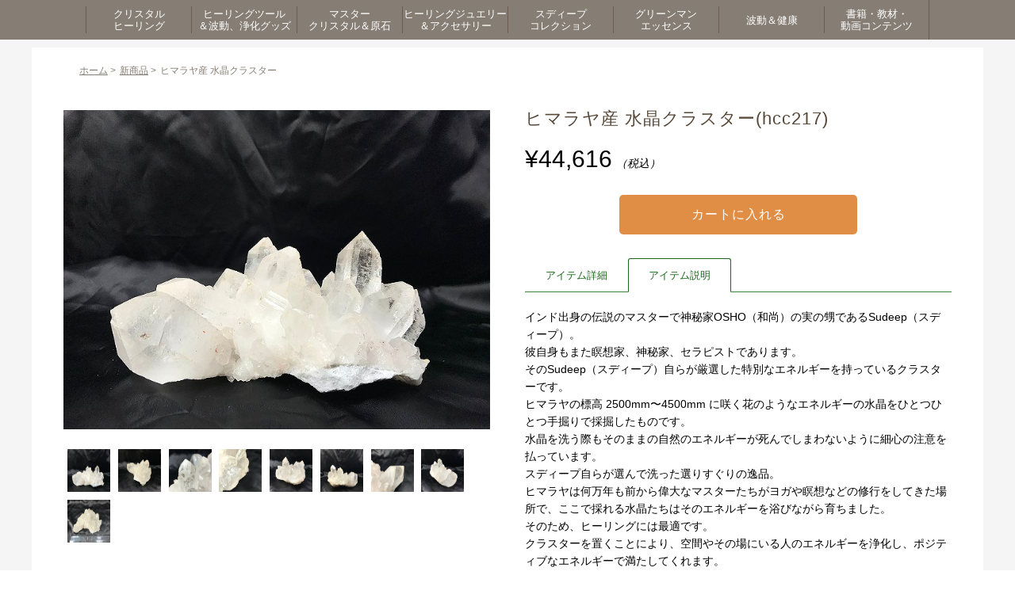

--- FILE ---
content_type: text/html; charset=UTF-8
request_url: https://www.belleaile.com/50135/
body_size: 14714
content:
<!DOCTYPE html>
<html>
<head>
<meta http-equiv="X-UA-Compatible" content="IE=edge">
<title>ヒマラヤ産 水晶クラスター - ヒーリンググッズと天然石のベルエール</title>
<meta charset="UTF-8" />
<meta name="viewport" content="width=device-width,user-scalable=no,maximum-scale=1" />

<link rel="icon" href="https://www.belleaile.com/wp-content/themes/belleaile2506/images/favicon.ico" />
<link rel="stylesheet" type="text/css" href="https://www.belleaile.com/wp-content/themes/belleaile2506/js/slider-pro.css" />

<link rel="stylesheet" href="https://www.belleaile.com/wp-content/themes/belleaile2506/css/import.css">
<link rel="stylesheet" href="https://www.belleaile.com/wp-content/themes/belleaile2506/style.css">
<link rel="stylesheet" href="https://www.belleaile.com/wp-content/themes/belleaile2506/css/jquery.bxslider.css">
<link rel="stylesheet" href="https://www.belleaile.com/wp-content/themes/belleaile2506/css/colorbox.css" type="text/css">
<link rel="stylesheet" href="https://www.belleaile.com/wp-content/themes/belleaile2506/css/print.css" type="text/css" media="print">
<script src="https://ajax.googleapis.com/ajax/libs/jquery/2.1.3/jquery.min.js"></script>
<script src="https://www.belleaile.com/wp-content/themes/belleaile2506/js/accordion.js"></script>
<script src="https://www.belleaile.com/wp-content/themes/belleaile2506/js/footerFixed.js"></script>
<script src="https://www.belleaile.com/wp-content/themes/belleaile2506/js/jquery.bxslider.js"></script>
<script src="https://www.belleaile.com/wp-content/themes/belleaile2506/js/jquery.colorbox.js"></script>
<script type="text/javascript" src="https://www.belleaile.com/wp-content/themes/belleaile2506/js/jquery.matchHeight.js"></script>
<script>
jQuery(document).ready(function() { 
	var topBtn = jQuery('#pageTop');
	topBtn.hide();
	//スクロールが100に達したらボタン表示
	jQuery(window).scroll(function () {
	if (jQuery(this).scrollTop() > 100) {
		topBtn.fadeIn();
		} else {
		topBtn.fadeOut();
		}
	});
	
	//スクロールしてトップ
	topBtn.click(function () {
	jQuery('body,html').animate({
		scrollTop: 0
		}, 500);
		return false;
	});

	/* gnav */
	$("#btn_gnav").click(function () {
		$("#sp_gnav").toggle();
	});
	
	
	//スライダー
	$('#top_slider').bxSlider({
		auto: true,
		pause: 4000,
		speed: 500,
		mode: 'fade',
		pager:false,
		controls: false
	});
	
	//高さ揃え
	$(function(){
		$('.top_itemTab li').matchHeight();
		$('.f_info dl').matchHeight();
		$('.f_info dl dt').matchHeight();
		$('.under_cat li a').matchHeight();
	});
	
	//メガメニュー
	$(function(){
		$('#gnav > ul > li').hover(function(){
			Panel = $(this).children('.gnav_wrap');
			Panel.each(function(){
			Panel.css({display:'block',opacity:'0'}).stop().animate({opacity:'1'},0,'swing');
			});
		},function(){
			Panel.css({display:'none'});
		});
	});
	
	//モバイル環境の場合
	if (window.matchMedia( '(max-width: 768px)' ).matches) {　//切り替える画面サイズ
		$.ajax({
			url: 'https://www.belleaile.com/wp-content/themes/belleaile2506/js/headerfixscroll_sp.js',
			dataType: 'script',
			cache: false
		});
	};
	
});
</script>
<script>
$(document).ready(function(){
	$(".youtube").colorbox({
		iframe:true,
		innerWidth:700,
		innerHeight:433,
	});
});
</script>

<!-- Google tag (gtag.js) -->
<script async src="https://www.googletagmanager.com/gtag/js?id=G-5EDHR07QG2"></script>
<script>
  window.dataLayer = window.dataLayer || [];
  function gtag(){dataLayer.push(arguments);}
  gtag('js', new Date());

  gtag('config', 'G-5EDHR07QG2');
</script>
	


<!--
<script src="//kitchen.juicer.cc/?color=dp+D4nwgkIU=" async></script>
-->
	
<meta name='robots' content='index, follow, max-image-preview:large, max-snippet:-1, max-video-preview:-1' />

	<!-- This site is optimized with the Yoast SEO plugin v26.6 - https://yoast.com/wordpress/plugins/seo/ -->
	<link rel="canonical" href="https://www.belleaile.com/50135/" />
	<meta property="og:locale" content="ja_JP" />
	<meta property="og:type" content="article" />
	<meta property="og:title" content="ヒマラヤ産 水晶クラスター - ヒーリンググッズと天然石のベルエール" />
	<meta property="og:description" content="https://www.belleaile.com/wp-content/uploads/2019/03/hcc217-8-400x300.jpegヒマラヤ産 水晶クラスター&nbsp; ( hcc217 ) 販売価格（ [&hellip;]" />
	<meta property="og:url" content="https://www.belleaile.com/50135/" />
	<meta property="og:site_name" content="ヒーリンググッズと天然石のベルエール" />
	<meta property="article:published_time" content="2025-10-01T15:00:00+00:00" />
	<meta property="article:modified_time" content="2025-10-02T14:50:01+00:00" />
	<meta property="og:image" content="https://www.belleaile.com/wp-content/uploads/2019/03/hcc217-8.jpeg" />
	<meta property="og:image:width" content="685" />
	<meta property="og:image:height" content="514" />
	<meta property="og:image:type" content="image/jpeg" />
	<meta name="author" content="Kawai Sachi" />
	<meta name="twitter:card" content="summary_large_image" />
	<script type="application/ld+json" class="yoast-schema-graph">{"@context":"https://schema.org","@graph":[{"@type":"WebPage","@id":"https://www.belleaile.com/50135/","url":"https://www.belleaile.com/50135/","name":"ヒマラヤ産 水晶クラスター - ヒーリンググッズと天然石のベルエール","isPartOf":{"@id":"https://www.belleaile.com/#website"},"primaryImageOfPage":{"@id":"https://www.belleaile.com/50135/#primaryimage"},"image":{"@id":"https://www.belleaile.com/50135/#primaryimage"},"thumbnailUrl":"https://www.belleaile.com/wp-content/uploads/2019/03/hcc217-8.jpeg","datePublished":"2025-10-01T15:00:00+00:00","dateModified":"2025-10-02T14:50:01+00:00","author":{"@id":"https://www.belleaile.com/#/schema/person/e7652d639bdf53b54f0104ace6948372"},"breadcrumb":{"@id":"https://www.belleaile.com/50135/#breadcrumb"},"inLanguage":"ja","potentialAction":[{"@type":"ReadAction","target":["https://www.belleaile.com/50135/"]}]},{"@type":"ImageObject","inLanguage":"ja","@id":"https://www.belleaile.com/50135/#primaryimage","url":"https://www.belleaile.com/wp-content/uploads/2019/03/hcc217-8.jpeg","contentUrl":"https://www.belleaile.com/wp-content/uploads/2019/03/hcc217-8.jpeg","width":685,"height":514},{"@type":"BreadcrumbList","@id":"https://www.belleaile.com/50135/#breadcrumb","itemListElement":[{"@type":"ListItem","position":1,"name":"ホーム","item":"https://www.belleaile.com/"},{"@type":"ListItem","position":2,"name":"ヒマラヤ産 水晶クラスター"}]},{"@type":"WebSite","@id":"https://www.belleaile.com/#website","url":"https://www.belleaile.com/","name":"ヒーリンググッズと天然石のベルエール","description":"ヒーリンググッズと天然石のベルエール","alternateName":"ベルエール","potentialAction":[{"@type":"SearchAction","target":{"@type":"EntryPoint","urlTemplate":"https://www.belleaile.com/?s={search_term_string}"},"query-input":{"@type":"PropertyValueSpecification","valueRequired":true,"valueName":"search_term_string"}}],"inLanguage":"ja"},{"@type":"Person","@id":"https://www.belleaile.com/#/schema/person/e7652d639bdf53b54f0104ace6948372","name":"Kawai Sachi"}]}</script>
	<!-- / Yoast SEO plugin. -->


<link rel='dns-prefetch' href='//challenges.cloudflare.com' />
<link rel="alternate" type="application/rss+xml" title="ヒーリンググッズと天然石のベルエール &raquo; ヒマラヤ産 水晶クラスター のコメントのフィード" href="https://www.belleaile.com/50135/feed/" />
<link rel="alternate" title="oEmbed (JSON)" type="application/json+oembed" href="https://www.belleaile.com/wp-json/oembed/1.0/embed?url=https%3A%2F%2Fwww.belleaile.com%2F50135%2F" />
<link rel="alternate" title="oEmbed (XML)" type="text/xml+oembed" href="https://www.belleaile.com/wp-json/oembed/1.0/embed?url=https%3A%2F%2Fwww.belleaile.com%2F50135%2F&#038;format=xml" />
<style id='wp-img-auto-sizes-contain-inline-css' type='text/css'>
img:is([sizes=auto i],[sizes^="auto," i]){contain-intrinsic-size:3000px 1500px}
/*# sourceURL=wp-img-auto-sizes-contain-inline-css */
</style>
<style id='wp-block-library-inline-css' type='text/css'>
:root{--wp-block-synced-color:#7a00df;--wp-block-synced-color--rgb:122,0,223;--wp-bound-block-color:var(--wp-block-synced-color);--wp-editor-canvas-background:#ddd;--wp-admin-theme-color:#007cba;--wp-admin-theme-color--rgb:0,124,186;--wp-admin-theme-color-darker-10:#006ba1;--wp-admin-theme-color-darker-10--rgb:0,107,160.5;--wp-admin-theme-color-darker-20:#005a87;--wp-admin-theme-color-darker-20--rgb:0,90,135;--wp-admin-border-width-focus:2px}@media (min-resolution:192dpi){:root{--wp-admin-border-width-focus:1.5px}}.wp-element-button{cursor:pointer}:root .has-very-light-gray-background-color{background-color:#eee}:root .has-very-dark-gray-background-color{background-color:#313131}:root .has-very-light-gray-color{color:#eee}:root .has-very-dark-gray-color{color:#313131}:root .has-vivid-green-cyan-to-vivid-cyan-blue-gradient-background{background:linear-gradient(135deg,#00d084,#0693e3)}:root .has-purple-crush-gradient-background{background:linear-gradient(135deg,#34e2e4,#4721fb 50%,#ab1dfe)}:root .has-hazy-dawn-gradient-background{background:linear-gradient(135deg,#faaca8,#dad0ec)}:root .has-subdued-olive-gradient-background{background:linear-gradient(135deg,#fafae1,#67a671)}:root .has-atomic-cream-gradient-background{background:linear-gradient(135deg,#fdd79a,#004a59)}:root .has-nightshade-gradient-background{background:linear-gradient(135deg,#330968,#31cdcf)}:root .has-midnight-gradient-background{background:linear-gradient(135deg,#020381,#2874fc)}:root{--wp--preset--font-size--normal:16px;--wp--preset--font-size--huge:42px}.has-regular-font-size{font-size:1em}.has-larger-font-size{font-size:2.625em}.has-normal-font-size{font-size:var(--wp--preset--font-size--normal)}.has-huge-font-size{font-size:var(--wp--preset--font-size--huge)}.has-text-align-center{text-align:center}.has-text-align-left{text-align:left}.has-text-align-right{text-align:right}.has-fit-text{white-space:nowrap!important}#end-resizable-editor-section{display:none}.aligncenter{clear:both}.items-justified-left{justify-content:flex-start}.items-justified-center{justify-content:center}.items-justified-right{justify-content:flex-end}.items-justified-space-between{justify-content:space-between}.screen-reader-text{border:0;clip-path:inset(50%);height:1px;margin:-1px;overflow:hidden;padding:0;position:absolute;width:1px;word-wrap:normal!important}.screen-reader-text:focus{background-color:#ddd;clip-path:none;color:#444;display:block;font-size:1em;height:auto;left:5px;line-height:normal;padding:15px 23px 14px;text-decoration:none;top:5px;width:auto;z-index:100000}html :where(.has-border-color){border-style:solid}html :where([style*=border-top-color]){border-top-style:solid}html :where([style*=border-right-color]){border-right-style:solid}html :where([style*=border-bottom-color]){border-bottom-style:solid}html :where([style*=border-left-color]){border-left-style:solid}html :where([style*=border-width]){border-style:solid}html :where([style*=border-top-width]){border-top-style:solid}html :where([style*=border-right-width]){border-right-style:solid}html :where([style*=border-bottom-width]){border-bottom-style:solid}html :where([style*=border-left-width]){border-left-style:solid}html :where(img[class*=wp-image-]){height:auto;max-width:100%}:where(figure){margin:0 0 1em}html :where(.is-position-sticky){--wp-admin--admin-bar--position-offset:var(--wp-admin--admin-bar--height,0px)}@media screen and (max-width:600px){html :where(.is-position-sticky){--wp-admin--admin-bar--position-offset:0px}}
/*# sourceURL=/wp-includes/css/dist/block-library/common.min.css */
</style>
<style id='classic-theme-styles-inline-css' type='text/css'>
/*! This file is auto-generated */
.wp-block-button__link{color:#fff;background-color:#32373c;border-radius:9999px;box-shadow:none;text-decoration:none;padding:calc(.667em + 2px) calc(1.333em + 2px);font-size:1.125em}.wp-block-file__button{background:#32373c;color:#fff;text-decoration:none}
/*# sourceURL=/wp-includes/css/classic-themes.min.css */
</style>
<link rel='stylesheet' id='contact-form-7-css' href='https://www.belleaile.com/wp-content/plugins/contact-form-7/includes/css/styles.css?ver=6.1.4' type='text/css' media='all' />
<link rel='stylesheet' id='dlsellerStyleSheets-css' href='https://www.belleaile.com/wp-content/plugins/wcex_dlseller/dlseller.css?ver=6.9' type='text/css' media='all' />
<link rel='stylesheet' id='usces_default_css-css' href='https://www.belleaile.com/wp-content/plugins/usc-e-shop/css/usces_default.css?ver=2.11.26.2512161' type='text/css' media='all' />
<link rel='stylesheet' id='dashicons-css' href='https://www.belleaile.com/wp-includes/css/dashicons.min.css?ver=6.9' type='text/css' media='all' />
<script type="text/javascript" src="https://www.belleaile.com/wp-includes/js/jquery/jquery.min.js?ver=3.7.1" id="jquery-core-js"></script>
<script type="text/javascript" src="https://www.belleaile.com/wp-includes/js/jquery/jquery-migrate.min.js?ver=3.4.1" id="jquery-migrate-js"></script>
<script type="text/javascript" src="https://www.belleaile.com/wp-content/themes/belleaile2506/js/ajaxzip3.js?ver=6.9" id="ajaxzip3-js"></script>
<script type="text/javascript" src="https://www.belleaile.com/wp-content/themes/belleaile2506/js/hankaku.js?ver=6.9" id="hankaku-js"></script>
<script type="text/javascript" src="https://www.belleaile.com/wp-content/themes/belleaile2506/js/jquery.sliderPro.min.js?ver=6.9" id="slick-js"></script>
<link rel="https://api.w.org/" href="https://www.belleaile.com/wp-json/" /><link rel="alternate" title="JSON" type="application/json" href="https://www.belleaile.com/wp-json/wp/v2/posts/50135" /><link rel="EditURI" type="application/rsd+xml" title="RSD" href="https://www.belleaile.com/xmlrpc.php?rsd" />
<meta name="generator" content="WordPress 6.9" />
<link rel='shortlink' href='https://www.belleaile.com/?p=50135' />

<meta property="og:title" content="ヒマラヤ産 水晶クラスター">
<meta property="og:type" content="product">
<meta property="og:description" content="ヒマラヤ産 水晶クラスター">
<meta property="og:url" content="https://www.belleaile.com/50135/">
<meta property="og:image" content="https://www.belleaile.com/wp-content/uploads/2019/03/hcc217-8-150x150.jpeg">
<meta property="og:site_name" content="ヒーリンググッズと天然石のベルエール"><link rel="icon" href="https://www.belleaile.com/wp-content/uploads/2020/12/cropped-logob3-32x32.png" sizes="32x32" />
<link rel="icon" href="https://www.belleaile.com/wp-content/uploads/2020/12/cropped-logob3-192x192.png" sizes="192x192" />
<link rel="apple-touch-icon" href="https://www.belleaile.com/wp-content/uploads/2020/12/cropped-logob3-180x180.png" />
<meta name="msapplication-TileImage" content="https://www.belleaile.com/wp-content/uploads/2020/12/cropped-logob3-270x270.png" />
</head>

<body id="under">

	<header id="header">
				<nav id="gnav" class="pc">
			<ul>
				<li class="nav"><a href="https://www.belleaile.com/category/item/crystalhealing/"><span>クリスタル<br>ヒーリング</span></a>
					<div class="gnav_wrap">
						<div class="gnav_wrapInner">
							<ul>
								<li><a href="https://www.belleaile.com/category/item/crystalhealing/course/">認定コース＆講座</a></li>
								<li><a href="https://www.belleaile.com/category/item/crystalhealing/layoutset/">レイアウト・セット</a></li>
								<li><a href="https://www.belleaile.com/category/item/crystalhealing/pendulum/">ペンデュラム</a></li>
								<li><a href="https://www.belleaile.com/category/item/crystalhealing/wand/">ワンド・ポイント</a></li>
								<li><a href="https://www.belleaile.com/category/item/crystalhealing/tumble/">タンブル</a></li>
							</ul>
							<ul>
								<li><a href="https://www.belleaile.com/category/item/crystalhealing/cabochon/">カボション・ルース</a></li>
								<li><a href="https://www.belleaile.com/category/item/crystalhealing/kekkai/">結界＆ヒーリングセット</a></li>
							</ul>
							<div class="gnav_img">
								<img src="https://www.belleaile.com/wp-content/themes/belleaile2506/images/navi_01_img.jpg" alt="">
							</div>
						</div><!-- /.wrapInner -->
					</div><!-- /.Wrap -->
				</li>
				<li class="nav">
					<a href="https://www.belleaile.com/category/item/healingtool/"><span>ヒーリングツール<br>＆波動、浄化グッズ</span></a>
					<div class="gnav_wrap">
						<div class="gnav_wrapInner">
							<ul>
								<li><a href="https://www.belleaile.com/category/item/healingtool/color/">カラー</a></li>
								<li><a href="https://www.belleaile.com/category/item/healingtool/rune/">ルーン</a></li>
								<li><a href="https://www.belleaile.com/category/item/healingtool/westernastrology/">西洋占星術</a></li>
								<li><a href="https://www.belleaile.com/category/item/healingtool/sound/">音</a></li>
								<li><a href="https://www.belleaile.com/category/item/healingtool/sage/">セージ</a></li>
								<li><a href="https://www.belleaile.com/category/item/healingtool/spray-healingtool/">浄化スプレー</a></li>
							</ul>
							<ul>
								<li><a href="https://www.belleaile.com/category/item/healingtool/shungite/">シュンガイト</a></li>
								<li><a href="https://www.belleaile.com/category/item/healingtool/cup/">波動カップ</a></li>
								<!--
								<li><a href="https://www.belleaile.com/category/item/healingtool/bathsalt/">バスソルト</a></li>
-->
								<li><a href="https://www.belleaile.com/category/item/healingtool/pebbles/">さざれ石</a></li>
								<li><a href="https://www.belleaile.com/category/item/healingtool/other-healingtool/">その他</a></li>
							</ul>
							<div class="gnav_img">
								<img src="https://www.belleaile.com/wp-content/themes/belleaile2506/images/navi_02_img.jpg" alt="">
							</div>
						</div><!-- /.wrapInner -->
					</div><!-- /.Wrap -->
				</li>
				<li class="nav"><a href="https://www.belleaile.com/category/item/mastercrystal/"><span>マスター<br>クリスタル＆原石</span></a>
					<div class="gnav_wrap">
						<div class="gnav_wrapInner">
							<ul>
								<li><a href="https://www.belleaile.com/category/item/mastercrystal/specialcorner/">スペシャル・コーナー</a></li>
								<li><a href="https://www.belleaile.com/category/item/mastercrystal/master/">マスター＆レア・クリスタル</a></li>
								<li><a href="https://www.belleaile.com/category/item/mastercrystal/gemstone/">原石</a></li>
								<li><a href="https://www.belleaile.com/category/item/mastercrystal/roundball/">丸玉</a></li>
							</ul>
							<div class="gnav_img">
								<img src="https://www.belleaile.com/wp-content/themes/belleaile2506/images/navi_03_img.jpg" alt="">
							</div>
						</div><!-- /.wrapInner -->
					</div><!-- /.Wrap -->
				</li>
				<li class="nav"><a href="https://www.belleaile.com/category/item/accessory/"><span>ヒーリングジュエリー<br>＆アクセサリー</span></a>
					<div class="gnav_wrap">
						<div class="gnav_wrapInner">
							<ul>
								<li><a href="https://www.belleaile.com/category/item/accessory/healingjewelry/">ヒーリング・ジュエリー</a></li>
								<li><a href="https://www.belleaile.com/category/item/accessory/bracelet/">オリジナル・ブレスレット</a></li>
								<li><a href="https://www.belleaile.com/category/item/accessory/necklace/">オリジナル・ペンダント</a></li>
								<li><a href="https://www.belleaile.com/category/item/accessory/pierce/">オリジナル・ピアス</a></li>
								<li><a href="https://www.belleaile.com/category/item/accessory/roots/">ルーツ・ブレスレット</a></li>
							</ul>
							<div class="gnav_img">
								<img src="https://www.belleaile.com/wp-content/themes/belleaile2506/images/navi_04_img.jpg" alt="">
							</div>
						</div><!-- /.wrapInner -->
					</div><!-- /.Wrap -->
				</li>
				<li class="nav"><a href="https://www.belleaile.com/category/item/sudeep/"><span>スディープ<br>コレクション</span></a>
					<div class="gnav_wrap">
						<div class="gnav_wrapInner">
							<ul>
								<li><a href="https://www.belleaile.com/category/item/sudeep/himaraya/">ヒマラヤクラスター</a></li>
								<li><a href="https://www.belleaile.com/category/item/sudeep/elestial/">エレスチャル</a></li>
								<li><a href="https://www.belleaile.com/category/item/sudeep/brahmacrystal/">ブラフマークリスタル</a></li>
								<li><a href="https://www.belleaile.com/category/item/sudeep/bodhicrystal/">ボーディクリスタル</a></li>
							</ul>
							<div class="gnav_img">
								<img src="https://www.belleaile.com/wp-content/themes/belleaile2506/images/navi_05_img.jpg" alt="">
							</div>
						</div><!-- /.wrapInner -->
					</div><!-- /.Wrap -->
				</li>
				<li class="nav"><a href="https://www.belleaile.com/category/item/greenman/"><span>グリーンマン<br>エッセンス</span></a>
					<div class="gnav_wrap">
						<div class="gnav_wrapInner">
							<ul>
								<li><a href="https://www.belleaile.com/category/item/greenman/card/">カード</a></li>
								<li><a href="https://www.belleaile.com/category/item/greenman/greenmanguide/">ガイドブック・その他エッセンス</a></li>
								<li><a href="https://www.belleaile.com/category/item/greenman/greenkingdomkey/">グリーンキングダムキー</a></li>
								<li><a href="https://www.belleaile.com/category/item/greenman/japanesetree/">ジャパニーズツリー</a></li>
								<li><a href="https://www.belleaile.com/category/item/greenman/spray/">スプレー</a></li>
								<li><a href="https://www.belleaile.com/category/item/greenman/special-item/">スペシャル</a></li>
								<li><a href="https://www.belleaile.com/category/item/greenman/sovereigntychalice/">ソブランティカリス</a></li>
								<li><a href="https://www.belleaile.com/category/item/greenman/sovereigntygoddess/">ソブランティゴッデス</a></li>
							</ul>
							<ul>
								<li><a href="https://www.belleaile.com/category/item/greenman/tree/">ツリー</a></li>
								<li><a href="https://www.belleaile.com/category/item/greenman/transformation/">トランスフォーメーション</a></li>
								<li><a href="https://www.belleaile.com/category/item/greenman/forest/">フォレスト</a></li>
								<li><a href="https://www.belleaile.com/category/item/greenman/focusfixes/">フォーカスフィクス</a></li>
								<li><a href="https://www.belleaile.com/category/item/greenman/flower/">フラワー</a></li>
								<li><a href="https://www.belleaile.com/category/item/greenman/mandala/">マンダラ</a></li>
								<li><a href="https://www.belleaile.com/category/item/greenman/light/">ライト</a></li>
								<li><a href="https://www.belleaile.com/category/item/greenman/bottle/">調合ボトル</a></li>
							</ul>
							<div class="gnav_img">
								<img src="https://www.belleaile.com/wp-content/themes/belleaile2506/images/navi_06_img.jpg" alt="">
							</div>
						</div><!-- /.wrapInner -->
					</div><!-- /.Wrap -->
				</li>
<!--
				<li class="nav"><a href="https://www.belleaile.com/category/item/aromaoil/"><span>アロマオイル</span></a>
					<div class="gnav_wrap">
						<div class="gnav_wrapInner">
							<ul>
								<li><a href="https://www.belleaile.com/category/item/aromaoil/fragrance-eat/">香り＆食べる</a></li>
								<li><a href="https://www.belleaile.com/category/item/aromaoil/fragrance-paint/">香り＆塗る</a></li>
								<li><a href="https://www.belleaile.com/category/item/aromaoil/fragrance/">香り</a></li>
							</ul>
							<div class="gnav_img">
								<img src="https://www.belleaile.com/wp-content/themes/belleaile2506/images/navi_07_img.jpg" alt="">
							</div>
						</div>
					</div>
				</li>
-->
				<li class="nav"><a href="https://www.belleaile.com/category/item/healthyfood/"><span>波動＆健康</span></a>
					<div class="gnav_wrap">
						<div class="gnav_wrapInner">
							<ul>
								<li><a href="https://www.belleaile.com/category/item/healthyfood/sod/">SOD</a></li>
								<li><a href="https://www.belleaile.com/category/item/healthyfood/makomo/">マコモ</a></li>
								<li><a href="https://www.belleaile.com/category/item/healthyfood/salt/">塩</a></li>
								<li><a href="https://www.belleaile.com/category/item/healthyfood/cayce/">ケイシーグッズ</a></li>
<!--
								<li><a href="https://www.belleaile.com/category/item/healthyfood/rooibostx/">ルイボスTX</a></li>
								<li><a href="https://www.belleaile.com/category/item/healthyfood/doterra/">ドテラミネラル</a></li>
								<li><a href="https://www.belleaile.com/category/item/healthyfood/eatoil/">食べるオイル（ドテラ）</a></li>
-->
							</ul>
							<div class="gnav_img">
								<img src="https://www.belleaile.com/wp-content/themes/belleaile2506/images/navi_08_img.jpg" alt="">
							</div>
						</div><!-- /.wrapInner -->
					</div><!-- /.Wrap -->
				</li>
				<li class="nav"><a href="https://www.belleaile.com/category/item/contents/"><span>書籍・教材・<br>動画コンテンツ</span></a>
					<div class="gnav_wrap">
						<div class="gnav_wrapInner">
							<ul>
								<li><a href="https://www.belleaile.com/category/item/contents/books/">書籍</a></li>
								<li><a href="https://www.belleaile.com/category/item/contents/teachingmaterial/">教材</a></li>
								<li><a href="https://www.belleaile.com/category/item/contents/videos/">動画コンテンツ</a></li>
							</ul>
							<div class="gnav_img">
								<img src="https://www.belleaile.com/wp-content/themes/belleaile2506/images/navi_09_img.jpg" alt="">
							</div>
						</div><!-- /.wrapInner -->
					</div><!-- /.Wrap -->
				</li>
			</ul>
		</nav>
	<!--/header--></header>


	<div id="contents">
				<div class="under_contents under_detail clear">

			<div class="under_box">
				<div class="headerArea">
					<div class="h_sp">
						<div class="h_logo sp"> <a href="https://www.belleaile.com"><img src="https://www.belleaile.com/wp-content/themes/belleaile2506/images/h_logo.png" alt=""></a> </div>
						<div class="h_sp_r sp">
							<ul>
								<li><a href="https://www.belleaile.com/usces-cart/"><img src="https://www.belleaile.com/wp-content/themes/belleaile2506/images/h_cart_sp.png" alt=""></a></li>
								<li><a href="https://www.belleaile.com/usces-member/"><img src="https://www.belleaile.com/wp-content/themes/belleaile2506/images/h_login_sp.png" alt=""></a></li>
								<li class="spNavBtn"><img src="https://www.belleaile.com/wp-content/themes/belleaile2506/images/sp_menu.png" alt="MENU" id="btn_gnav"></li>
							</ul>
						</div>
						
												<div class="spNavArea sp">
							<nav id="sp_gnav">
								<ul>
									<li><a href="https://www.belleaile.com/category/item/crystalhealing/">クリスタルヒーリング</a></li>
									<li><a href="https://www.belleaile.com/category/item/healingtool/">ヒーリングツール＆波動、浄化グッズ</a></li>
									<li><a href="https://www.belleaile.com/category/item/mastercrystal/">マスタークリスタル＆原石</a></li>
									<li><a href="https://www.belleaile.com/category/item/accessory/">ヒーリングジュエリー＆アクセサリー</a></li>
									<li><a href="https://www.belleaile.com/category/item/sudeep/">スディープコレクション</a></li>
									<li><a href="https://www.belleaile.com/category/item/greenman/">グリーンマンエッセンス</a></li>
									<!--
									<li><a href="https://www.belleaile.com/category/item/aromaoil/">アロマオイル</a></li>
									-->
									<li><a href="https://www.belleaile.com/category/item/healthyfood/">波動＆健康</a></li>
									<li><a href="https://www.belleaile.com/category/item/contents/">書籍・教材・動画コンテンツ</a></li>
								</ul>
							</nav>
							<!--/spNavArea-->
						</div>						
					</div>
					<h1 class="sp">ヒーリンググッズと天然石のベルエール</h1>
					<div class="search_box sp">
						<form method="get" action="https://www.belleaile.com/">
							<input type="text" class="search_txt" value="" name="s" placeholder="天然石名や商品番号を入力">
							<input type="submit" name="submit" alt="検索" class="search_submit">
						</form>
					</div>
					<!--/headerArea-->
				</div>

		


<div class="contents">

  <ul class="pankuzu clear" itemscope="" itemtype="http://data-vocabulary.org/Breadcrumb"><li><a href="https://www.belleaile.com/" itemprop="url"><span itemprop="title">ホーム</span></a> > </li><li><a href="https://www.belleaile.com/category/item/itemnew/" itemprop="url"><span itemprop="title">新商品</span></a> > </li><li>ヒマラヤ産 水晶クラスター</li></ul>
  <div class="under_detail_inner clear">

                    
        


        <div class="under_detailImg">
          <div class="thumbMain">
            <img src="https://www.belleaile.com/wp-content/uploads/2019/03/hcc217-8.jpeg" alt="">
          </div>
          <ul class="zoomList">
            <li><img src="https://www.belleaile.com/wp-content/uploads/2019/03/hcc217-8.jpeg" alt=""></li>
                                      <li><img src="https://www.belleaile.com/wp-content/uploads/2019/03/hcc217-2.jpeg" /></li>
                          <li><img src="https://www.belleaile.com/wp-content/uploads/2019/03/hcc217-5.jpeg" /></li>
                          <li><img src="https://www.belleaile.com/wp-content/uploads/2019/03/hcc217-7.jpeg" /></li>
                          <li><img src="https://www.belleaile.com/wp-content/uploads/2019/03/hcc217-6.jpeg" /></li>
                          <li><img src="https://www.belleaile.com/wp-content/uploads/2019/03/hcc217-3.jpeg" /></li>
                          <li><img src="https://www.belleaile.com/wp-content/uploads/2019/03/hcc217-9.jpeg" /></li>
                          <li><img src="https://www.belleaile.com/wp-content/uploads/2019/03/hcc217-1.jpeg" /></li>
                          <li><img src="https://www.belleaile.com/wp-content/uploads/2019/03/hcc217-4.jpeg" /></li>
                      </ul>

          
        </div>

        <div class="under_detailTxt">
          <h2 class="ttl_h2">ヒマラヤ産 水晶クラスター(hcc217)</h2>

                      
                          <div class="detail_price">¥44,616<span><em class="tax">（税込）</em></span></div>
                        
            


            
              <form action="https://www.belleaile.com/usces-cart/" method="post">

                
                
                <div class="buy_btn">
                  <input name="zaikonum[50135][hcc217]" type="hidden" id="zaikonum[50135][hcc217]" value="1" />
<input name="zaiko[50135][hcc217]" type="hidden" id="zaiko[50135][hcc217]" value="0" />
<input name="gptekiyo[50135][hcc217]" type="hidden" id="gptekiyo[50135][hcc217]" value="0" />
<input name="skuPrice[50135][hcc217]" type="hidden" id="skuPrice[50135][hcc217]" value="44616" />
<input name="inCart[50135][hcc217]" type="submit" id="inCart[50135][hcc217]" class="skubutton" value="カートに入れる" onclick="return uscesCart.intoCart( '50135','hcc217' )" /><input name="usces_referer" type="hidden" value="/50135/" />
                </div>
                <input name="dlseller_transition" type="hidden" value="single_item" />              </form>
            
          
                    

          <div class="detail_itemTab clear">
            <ul>
              <li>アイテム詳細</li>
              <li class="tab_active">アイテム説明</li>
            </ul>
          </div>

          <div class="detail_itemTabInner">
            <table>
              <tr>
                <th>商品番号</th>
                <td>hcc217</td>
              </tr>
              
                              <tr>
                  <th>写真掲載サイズ</th>
                  <td>約17.2×13.5×7.9cm</td>
                </tr>
              
                              <tr>
                  <th>重さ</th>
                  <td>1163g</td>
                </tr>
              
              
              
              
            </table>
          </div>
          <div class="detail_itemTabInner under_active">
            <p>インド出身の伝説のマスターで神秘家OSHO（和尚）の実の甥であるSudeep（スディープ）。<br />
彼自身もまた瞑想家、神秘家、セラピストであります。<br />
そのSudeep（スディープ）自らが厳選した特別なエネルギーを持っているクラスターです。</p>
<p>ヒマラヤの標高 2500mm〜4500mm に咲く花のようなエネルギーの水晶をひとつひとつ手掘りで採掘したものです。<br />
水晶を洗う際もそのままの自然のエネルギーが死んでしまわないように細心の注意を払っています。</p>
<p>スディープ自らが選んで洗った選りすぐりの逸品。<br />
ヒマラヤは何万年も前から偉大なマスターたちがヨガや瞑想などの修行をしてきた場所で、ここで採れる水晶たちはそのエネルギーを浴びながら育ちました。</p>
<p>そのため、ヒーリングには最適です。<br />
クラスターを置くことにより、空間やその場にいる人のエネルギーを浄化し、ポジティブなエネルギーで満たしてくれます。</p>
          </div>
        </div>


        <!--/under_detail-->
  </div>


</div>
</div>
</div>


		<div class="bnr_area">
			<ul>
				<li><a href="https://www.belleaile.com/session_reading/"><img src="https://www.belleaile.com/wp-content/themes/belleaile2506/images/bnr_01.jpg" alt="" class="ImgOn"></a></li>
				<li><a href="https://www.belleaile.com/howtocare/"><img src="https://www.belleaile.com/wp-content/themes/belleaile2506/images/bnr_02.jpg" alt="" class="ImgOn"></a></li>
				<li><a href="https://www.belleaile.com/roots_stone/"><img src="https://www.belleaile.com/wp-content/themes/belleaile2506/images/bnr_03.jpg" alt="" class="ImgOn"></a></li>
			</ul>
		</div>

<!--
		<div class="bnr_area">
			<h4 class="h4_topttl">
				<span>関連リンク</span>
			</h4>
			<ul>
				<li><a href="http://www.stonehengestones.jp" target="_blank"><img src="https://www.belleaile.com/wp-content/themes/belleaile2506/images/link_01.jpg" alt="" class="ImgOn"></a></li>
				<li><a href="https://www.super-elestial.com/" target="_blank"><img src="https://www.belleaile.com/wp-content/themes/belleaile2506/images/link_02.jpg" alt="" class="ImgOn"></a></li>
			</ul>
		</div>

-->

    <!--/contents--></div>

	<a id="pageTop" href="#"><img src="https://www.belleaile.com/wp-content/themes/belleaile2506/images/pagetop.png" alt="PAGE TOP"></a>

	<footer id="footer">
		<div class="footerArea">
			<div class="f_info">
				<!--送料について-->
				<dl>
					<dt>送料について</dt>
					<dd>
						<img src="https://www.belleaile.com/wp-content/themes/belleaile2506/images/info_01.png" alt="">
						<p>宅急便は東北・関東・信越・北陸・中部で814円、関西で924円、中国・四国で1,034円、九州で1,254円、北海道・沖縄で1,364円となります。</p>
						<div class="f_moreBtn">
							<a href="https://www.belleaile.com/tokusyo/#tokusho_postage">詳しくはこちら　〉</a>
						</div>
					</dd>
				</dl>
				
				<!--お支払い方法について-->
				<dl>
					<dt>お支払い方法について</dt>
					<dd>
						<img src="https://www.belleaile.com/wp-content/themes/belleaile2506/images/info_02.png" alt="">
						<p>銀行振込(先払い)、各種クレジットカード、Paypal、代金引換、後払いがございます。</p>
						<div class="f_moreBtn">
							<a href="https://www.belleaile.com/tokusyo/#tokusho_payment">詳しくはこちら　〉</a>
						</div>
					</dd>
				</dl>
				
				<!--お届け日について-->
				<dl>
					<dt>お届け日について</dt>
					<dd>
						<img src="https://www.belleaile.com/wp-content/themes/belleaile2506/images/info_03.png" alt="">
						<p>お届けは原則、ご入金確定日(決済確認完了日)より5営業日以内に発送いたします。</p>
						<div class="f_moreBtn">
							<a href="https://www.belleaile.com/tokusyo/#tokusho_delivery">詳しくはこちら　〉</a>
						</div>
					</dd>
				</dl>
				
				<!--商品について-->
				<dl>
					<dt>商品について</dt>
					<dd>
						<img src="https://www.belleaile.com/wp-content/themes/belleaile2506/images/info_04.png" alt="">
						<p>取り扱いの商品を実際にご覧いただきたい方は<a href="https://www.belleaile.com/contact/">お問い合わせフォーム</a>よりお問い合わせください。お電話による商品のお問い合わせは、<span>042-649-5503</span>までお気軽にどうぞ。</p>
					</dd>
				</dl>
				
				
			<!--/f_info--></div>
			
			<div class="f_menuArea">
				<div class="f_link">
					<div class="f_logo">
						<a href="https://www.belleaile.com"><img src="https://www.belleaile.com/wp-content/themes/belleaile2506/images/f_logo.png" alt="" class="ImgOn"></a>
					</div>
					
					<ul class="f_link_01">
						<li><a href="https://www.belleaile.com">TOP</a></li>
						<li><a href="https://www.belleaile.com/belleaile_message/">ベルエールよりメッセージ</a></li>
						<li><a href="https://www.belleaile.com/about/">ベルエールについて</a></li>
						<li><a href="https://www.belleaile.com/faq/">よくあるご質問</a></li>
<!--
						<li><a href="">新着情報</a></li>
						<li><a href="">スタッフブログ</a></li>
-->
						<li><a href="https://www.belleaile.com/contact/">お問い合わせ</a></li>
						<li><a href="https://www.belleaile.com/tokusyo/">特定商取引法表示</a></li>
						<li><a href="https://www.belleaile.com/privacy/">プライバシーポリシー</a></li>
						<li><a href="https://www.belleaile.com/mailmaga/">メールマガジン購読・解除</a></li>
					</ul>
					
					<ul class="f_link_02 pc">
						<li><a href="https://www.facebook.com/belleaile/" target="_blank"><img src="https://www.belleaile.com/wp-content/themes/belleaile2506/images/f_fb.png" alt="" class="ImgOn"></a></li>
						<li><a href="https://www.instagram.com/belleaile81" target="_blank"><img src="https://www.belleaile.com/wp-content/themes/belleaile2506/images/f_instagram.png" alt="" class="ImgOn"></a></li>
						<li><a href="https://line.me/R/ti/p/%40fvm0399l" target="_blank"><img src="https://www.belleaile.com/wp-content/themes/belleaile2506/images/f_line.png" alt="" class="ImgOn"></a></li>
					</ul>
				</div>
				
				<div class="f_menu">
					<p class="sp">Ｃａｔｅｇｏｒｙ</p>
					<dl class="f_menu_00 accordion">
						<dt>クリスタルヒーリング</dt>
						<dd>
							<ul>
								<li><a href="https://www.belleaile.com/category/item/crystalhealing/course/">認定コース＆講座</a></li>
								<li><a href="https://www.belleaile.com/category/item/crystalhealing/layoutset/">レイアウト・セット</a></li>
								<li><a href="https://www.belleaile.com/category/item/crystalhealing/pendulum/">ペンデュラム</a></li>
								<li><a href="https://www.belleaile.com/category/item/crystalhealing/wand/">ワンド・ポイント</a></li>
								<li><a href="https://www.belleaile.com/category/item/crystalhealing/tumble/">タンブル</a></li>
								<li><a href="https://www.belleaile.com/category/item/crystalhealing/cabochon/">カボション・ルース</a></li>
								<li><a href="https://www.belleaile.com/category/item/crystalhealing/kekkai/">結界＆ヒーリングセット</a></li>
							</ul>
						</dd>
					</dl>

					<dl class="f_menu_00 accordion">
						<dt>ヒーリングツール＆波動、浄化グッズ</dt>
						<dd>
							<ul>
								<li><a href="https://www.belleaile.com/category/item/healingtool/color/">カラー</a></li>
								<li><a href="https://www.belleaile.com/category/item/healingtool/rune/">ルーン</a></li>
								<li><a href="https://www.belleaile.com/category/item/healingtool/westernastrology/">西洋占星術</a></li>
								<li><a href="https://www.belleaile.com/category/item/healingtool/sound/">音</a></li>
								<li><a href="https://www.belleaile.com/category/item/healingtool/sage/">セージ</a></li>
								<li><a href="https://www.belleaile.com/category/item/healingtool/spray-healingtool/">浄化スプレー</a></li>
								<li><a href="https://www.belleaile.com/category/item/healingtool/shungite/">シュンガイト</a></li>
								<li><a href="https://www.belleaile.com/category/item/healingtool/cup/">波動カップ</a></li>
								<!--
								<li><a href="https://www.belleaile.com/category/item/healingtool/bathsalt/">バスソルト</a></li>
-->
								<li><a href="https://www.belleaile.com/category/item/healingtool/pebbles/">さざれ石</a></li>
								<li><a href="https://www.belleaile.com/category/item/healingtool/other-healingtool/">その他</a></li>
							</ul>
						</dd>
					</dl>

					<div class="f_menu_01">
						<dl class="accordion">
							<dt>マスタークリスタル＆原石</dt>
							<dd>
								<ul>
									<li><a href="https://www.belleaile.com/category/item/mastercrystal/specialcorner/">スペシャル・コーナー</a></li>
									<li><a href="https://www.belleaile.com/category/item/mastercrystal/master/">マスター＆レア・クリスタル</a></li>
									<li><a href="https://www.belleaile.com/category/item/mastercrystal/gemstone/">原石</a></li>
									<li><a href="https://www.belleaile.com/category/item/mastercrystal/roundball/">丸玉</a></li>
								</ul>
							</dd>
						</dl>
						<dl class="accordion">
							<dt>ヒーリングジュエリー＆アクセサリー</dt>
							<dd>
								<ul>
									<li><a href="https://www.belleaile.com/category/item/accessory/healingjewelry/">ヒーリング・ジュエリー</a></li>
									<li><a href="https://www.belleaile.com/category/item/accessory/bracelet/">オリジナル・ブレスレット</a></li>
									<li><a href="https://www.belleaile.com/category/item/accessory/necklace/">オリジナル・ペンダント</a></li>
									<li><a href="https://www.belleaile.com/category/item/accessory/pierce/">オリジナル・ピアス</a></li>
									<li><a href="https://www.belleaile.com/category/item/accessory/roots/">ルーツ・ブレスレット</a></li>
								</ul>
							</dd>
						</dl>
					</div>

					<div class="f_menu_01">
						<dl class="accordion">
							<dt>スディープコレクション</dt>
							<dd>
								<ul>
									<li><a href="https://www.belleaile.com/category/item/sudeep/himaraya/">ヒマラヤクラスター</a></li>
									<li><a href="https://www.belleaile.com/category/item/sudeep/elestial/">エレスチャル</a></li>
									<li><a href="https://www.belleaile.com/category/item/sudeep/brahmacrystal/">ブラフマークリスタル</a></li>
									<li><a href="https://www.belleaile.com/category/item/sudeep/bodhicrystal/">ボーディクリスタル</a></li>
								</ul>
							</dd>
						</dl>
<!--
						<dl class="accordion">
							<dt>アロマオイル</dt>
							<dd>
								<ul>
									<li><a href="https://www.belleaile.com/category/item/aromaoil/fragrance-eat/">香り＆食べる</a></li>
									<li><a href="https://www.belleaile.com/category/item/aromaoil/fragrance-paint/">香り＆塗る</a></li>
									<li><a href="https://www.belleaile.com/category/item/aromaoil/fragrance/">香り</a></li>
								</ul>
							</dd>
						</dl>
-->
					</div>

					<div class="f_menu_02">
						<dl class="accordion">
							<dt>グリーンマンエッセンス</dt>
							<dd>
								<ul>
									<li><a href="https://www.belleaile.com/category/item/greenman/card/">カード</a></li>
									<li><a href="https://www.belleaile.com/category/item/greenman/greenmanguide/">ガイドブック・その他エッセンス</a></li>
									<li><a href="https://www.belleaile.com/category/item/greenman/greenkingdomkey/">グリーンキングダムキー</a></li>
									<li><a href="https://www.belleaile.com/category/item/greenman/japanesetree/">ジャパニーズツリー</a></li>
									<li><a href="https://www.belleaile.com/category/item/greenman/spray/">スプレー</a></li>
									<li><a href="https://www.belleaile.com/category/item/greenman/special-item/">スペシャル</a></li>
									<li><a href="https://www.belleaile.com/category/item/greenman/sovereigntychalice/">ソブランティカリス</a></li>
									<li><a href="https://www.belleaile.com/category/item/greenman/sovereigntygoddess/">ソブランティゴッデス</a></li>
								</ul>
								<ul>
									<li><a href="https://www.belleaile.com/category/item/greenman/tree/">ツリー</a></li>
									<li><a href="https://www.belleaile.com/category/item/greenman/transformation/">トランスフォーメーション</a></li>
									<li><a href="https://www.belleaile.com/category/item/greenman/forest/">フォレスト</a></li>
									<li><a href="https://www.belleaile.com/category/item/greenman/focusfixes/">フォーカスフィクス</a></li>
									<li><a href="https://www.belleaile.com/category/item/greenman/flower/">フラワー</a></li>
									<li><a href="https://www.belleaile.com/category/item/greenman/mandala/">マンダラ</a></li>
									<li><a href="https://www.belleaile.com/category/item/greenman/light/">ライト</a></li>
									<li><a href="https://www.belleaile.com/category/item/greenman/bottle/">調合ボトル</a></li>
								</ul>
							</dd>
						</dl>
					</div>
					
					<dl class="f_menu_00 accordion">
						<dt>波動＆健康</dt>
						<dd>
							<ul>
								<li><a href="https://www.belleaile.com/category/item/healthyfood/sod/">SOD</a></li>
								<li><a href="https://www.belleaile.com/category/item/healthyfood/makomo/">マコモ</a></li>
								<li><a href="https://www.belleaile.com/category/item/healthyfood/salt/">塩</a></li>
								<li><a href="https://www.belleaile.com/category/item/healthyfood/cayce/">ケイシーグッズ</a></li>
<!--
								<li><a href="https://www.belleaile.com/category/item/healthyfood/rooibostx/">ルイボスTX</a></li>
								<li><a href="https://www.belleaile.com/category/item/healthyfood/doterra/">ドテラミネラル</a></li>
								<li><a href="https://www.belleaile.com/category/item/healthyfood/eatoil/">食べるオイル（ドテラ）</a></li>
-->
							</ul>
						</dd>
					</dl>
					
					<dl class="f_menu_00 accordion">
						<dt>書籍・教材・動画コンテンツ</dt>
						<dd>
							<ul>
								<li><a href="https://www.belleaile.com/category/item/contents/books/">書籍</a></li>
								<li><a href="https://www.belleaile.com/category/item/contents/teachingmaterial/">教材</a></li>
								<li><a href="https://www.belleaile.com/category/item/contents/videos/">動画コンテンツ</a></li>
							</ul>
						</dd>
					</dl>
					
					<div class="f_menu_03">
						<ul>
							<li><a href="https://www.belleaile.com/session_reading/">ルーンリーディング</a></li>
							<li><a href="https://www.belleaile.com/roots_stone/">ルーツストーン</a></li>
						</ul>
					</div>

					<ul class="f_link_02 sp">
						<li><a href="https://www.facebook.com/belleaile/" target="_blank"><img src="https://www.belleaile.com/wp-content/themes/belleaile2506/images/f_fb.png" alt="" class="ImgOn"></a></li>
						<li><a href="https://www.instagram.com/belleaile81" target="_blank"><img src="https://www.belleaile.com/wp-content/themes/belleaile2506/images/f_instagram.png" alt="" class="ImgOn"></a></li>
						<li><a href="https://line.me/R/ti/p/%40fvm0399l" target="_blank"><img src="https://www.belleaile.com/wp-content/themes/belleaile2506/images/f_line.png" alt="" class="ImgOn"></a></li>
					</ul>
					
				<!--/f_menu--></div>
				
			</div>
	
		<!--/footerArea--></div>
		
		<div id="copyright">
			<img src="https://www.belleaile.com/wp-content/themes/belleaile2506/images/copyright.png" alt="">
		<!--/copyright--></div>
		
	</footer>


<script>
jQuery(document).ready(function() { 
	//新着アイテム
	$(function() {
		//タブクリック時の処理
		$('#top_newItem .top_itemTab ul li').click(function() {
			//.index()を使いクリックされたタブの順番を変数indexに代入する
			var index = $('#top_newItem .top_itemTab ul li').index(this);
			$("#top_newItem .top_itemTab ul li").removeClass("tab_active");
			$(this).addClass("tab_active");
			//指定した全コンテンツを非表示にする
			$('#top_newItem .top_itemArea_box').css('display','none');
			//クリックされたタブと同じ順番のコンテンツのみを表示させる
			$('#top_newItem .top_itemArea_box').eq(index).css('display','block');
			
			console.log(index + 'th item clicked!');
		});
	});
	
	
	//おすすめアイテム
	$(function() {
		//タブクリック時の処理
		$('#top_recommendItem .top_itemTab ul li').click(function() {
			//.index()を使いクリックされたタブの順番を変数indexに代入する
			var index = $('#top_recommendItem .top_itemTab ul li').index(this);
			$("#top_recommendItem .top_itemTab ul li").removeClass("tab_active");
			$(this).addClass("tab_active");
			//指定した全コンテンツを非表示にする
			$('#top_recommendItem .top_itemArea_box').css('display','none');
			//クリックされたタブと同じ順番のコンテンツのみを表示させる
			$('#top_recommendItem .top_itemArea_box').eq(index).css('display','block');
		});
	});
	
});
</script>
<script>
	//詳細ページ　画像切替
	$(function(){
		$('.zoomList img').click(function(){
		var $thisImg = $(this).attr('src');
		var $thisAlt = $(this).attr('alt');
		$('.thumbMain img').attr({src:$thisImg,alt:$thisAlt});
		});
	});
	
	//詳細ページ　アイテム詳細/アイテム説明タブ
	$(function() {
		//タブクリック時の処理
		$('.detail_itemTab ul li').click(function() {
			//.index()を使いクリックされたタブの順番を変数indexに代入する
			var index = $('.detail_itemTab ul li').index(this);
			$(".detail_itemTab ul li").removeClass("tab_active");
			$(this).addClass("tab_active");
			//指定した全コンテンツを非表示にする
			$('.detail_itemTabInner').css('display','none');
			//クリックされたタブと同じ順番のコンテンツのみを表示させる
			$('.detail_itemTabInner').eq(index).css('display','block');
		});
	});
	
</script>
<script type="speculationrules">
{"prefetch":[{"source":"document","where":{"and":[{"href_matches":"/*"},{"not":{"href_matches":["/wp-*.php","/wp-admin/*","/wp-content/uploads/*","/wp-content/*","/wp-content/plugins/*","/wp-content/themes/belleaile2506/*","/*\\?(.+)"]}},{"not":{"selector_matches":"a[rel~=\"nofollow\"]"}},{"not":{"selector_matches":".no-prefetch, .no-prefetch a"}}]},"eagerness":"conservative"}]}
</script>
	<script type='text/javascript'>
		uscesL10n = {
			
			'ajaxurl': "https://www.belleaile.com/wp-admin/admin-ajax.php",
			'loaderurl': "https://www.belleaile.com/wp-content/plugins/usc-e-shop/images/loading.gif",
			'post_id': "50135",
			'cart_number': "4",
			'is_cart_row': false,
			'opt_esse': new Array(  ),
			'opt_means': new Array(  ),
			'mes_opts': new Array(  ),
			'key_opts': new Array(  ),
			'previous_url': "https://www.belleaile.com",
			'itemRestriction': "",
			'itemOrderAcceptable': "0",
			'uscespage': "",
			'uscesid': "MDhmM2ZhNjA2OWVkMmFlNTI1ODhjMTE5NDZiNzhhMDU2M2Q5NjM5OWFjMjA1NWY2X2FjdGluZ18wX0E%3D",
			'wc_nonce': "97609f2b1c"
		}
	</script>
	<script type='text/javascript' src='https://www.belleaile.com/wp-content/plugins/usc-e-shop/js/usces_cart.js'></script>
				<script type='text/javascript'>
	(function($) {
	uscesCart = {
		intoCart : function (post_id, sku) {
			var zaikonum = $("[id='zaikonum["+post_id+"]["+sku+"]']").val();
			var zaiko = $("[id='zaiko["+post_id+"]["+sku+"]']").val();
			if( ( uscesL10n.itemOrderAcceptable != '1' && zaiko != '0' && zaiko != '1' ) || ( uscesL10n.itemOrderAcceptable != '1' && parseInt(zaikonum) == 0 ) ){
				alert('只今在庫切れです。');
				return false;
			}

			var mes = '';
			if( $("[id='quant["+post_id+"]["+sku+"]']").length ){
				var quant = $("[id='quant["+post_id+"]["+sku+"]']").val();
				if( quant == '0' || quant == '' || !(uscesCart.isNum(quant))){
					mes += "数量を正しく入力してください。\n";
				}
				var checknum = '';
				var checkmode = '';
				if( parseInt(uscesL10n.itemRestriction) <= parseInt(zaikonum) && uscesL10n.itemRestriction != '' && uscesL10n.itemRestriction != '0' && zaikonum != '' ) {
					checknum = uscesL10n.itemRestriction;
					checkmode ='rest';
				} else if( uscesL10n.itemOrderAcceptable != '1' && parseInt(uscesL10n.itemRestriction) > parseInt(zaikonum) && uscesL10n.itemRestriction != '' && uscesL10n.itemRestriction != '0' && zaikonum != '' ) {
					checknum = zaikonum;
					checkmode ='zaiko';
				} else if( uscesL10n.itemOrderAcceptable != '1' && (uscesL10n.itemRestriction == '' || uscesL10n.itemRestriction == '0') && zaikonum != '' ) {
					checknum = zaikonum;
					checkmode ='zaiko';
				} else if( uscesL10n.itemRestriction != '' && uscesL10n.itemRestriction != '0' && ( zaikonum == '' || zaikonum == '0' || parseInt(uscesL10n.itemRestriction) > parseInt(zaikonum) ) ) {
					checknum = uscesL10n.itemRestriction;
					checkmode ='rest';
				}

				if( parseInt(quant) > parseInt(checknum) && checknum != '' ){
					if(checkmode == 'rest'){
						mes += 'この商品は一度に'+checknum+'までの数量制限があります。'+"\n";
					}else{
						mes += 'この商品の在庫は残り'+checknum+'です。'+"\n";
					}
				}
			}
			for(i=0; i<uscesL10n.key_opts.length; i++){
				if( uscesL10n.opt_esse[i] == '1' ){
					var skuob = $("[id='itemOption["+post_id+"]["+sku+"]["+uscesL10n.key_opts[i]+"]']");
					var itemOption = "itemOption["+post_id+"]["+sku+"]["+uscesL10n.key_opts[i]+"]";
					var opt_obj_radio = $(":radio[name*='"+itemOption+"']");
					var opt_obj_checkbox = $(":checkbox[name*='"+itemOption+"']:checked");

					if( uscesL10n.opt_means[i] == '3' ){

						if( !opt_obj_radio.is(':checked') ){
							mes += uscesL10n.mes_opts[i]+"\n";
						}

					}else if( uscesL10n.opt_means[i] == '4' ){

						if( !opt_obj_checkbox.length ){
							mes += uscesL10n.mes_opts[i]+"\n";
						}

					}else{

						if( skuob.length ){
							if( uscesL10n.opt_means[i] == 0 && skuob.val() == '#NONE#' ){
								mes += uscesL10n.mes_opts[i]+"\n";
							}else if( uscesL10n.opt_means[i] == 1 && ( skuob.val() == '' || skuob.val() == '#NONE#' ) ){
								mes += uscesL10n.mes_opts[i]+"\n";
							}else if( uscesL10n.opt_means[i] >= 2 && skuob.val() == '' ){
								mes += uscesL10n.mes_opts[i]+"\n";
							}
						}
					}
				}
			}

						
			if( mes != '' ){
				alert( mes );
				return false;
			}else{
				return true;
			}
		},

		isNum : function (num) {
			if (num.match(/[^0-9]/g)) {
				return false;
			}
			return true;
		}
	};
	})(jQuery);
	</script>
			<!-- Welcart version : v2.11.26.2512161 -->
<style id='global-styles-inline-css' type='text/css'>
:root{--wp--preset--aspect-ratio--square: 1;--wp--preset--aspect-ratio--4-3: 4/3;--wp--preset--aspect-ratio--3-4: 3/4;--wp--preset--aspect-ratio--3-2: 3/2;--wp--preset--aspect-ratio--2-3: 2/3;--wp--preset--aspect-ratio--16-9: 16/9;--wp--preset--aspect-ratio--9-16: 9/16;--wp--preset--color--black: #000000;--wp--preset--color--cyan-bluish-gray: #abb8c3;--wp--preset--color--white: #ffffff;--wp--preset--color--pale-pink: #f78da7;--wp--preset--color--vivid-red: #cf2e2e;--wp--preset--color--luminous-vivid-orange: #ff6900;--wp--preset--color--luminous-vivid-amber: #fcb900;--wp--preset--color--light-green-cyan: #7bdcb5;--wp--preset--color--vivid-green-cyan: #00d084;--wp--preset--color--pale-cyan-blue: #8ed1fc;--wp--preset--color--vivid-cyan-blue: #0693e3;--wp--preset--color--vivid-purple: #9b51e0;--wp--preset--gradient--vivid-cyan-blue-to-vivid-purple: linear-gradient(135deg,rgb(6,147,227) 0%,rgb(155,81,224) 100%);--wp--preset--gradient--light-green-cyan-to-vivid-green-cyan: linear-gradient(135deg,rgb(122,220,180) 0%,rgb(0,208,130) 100%);--wp--preset--gradient--luminous-vivid-amber-to-luminous-vivid-orange: linear-gradient(135deg,rgb(252,185,0) 0%,rgb(255,105,0) 100%);--wp--preset--gradient--luminous-vivid-orange-to-vivid-red: linear-gradient(135deg,rgb(255,105,0) 0%,rgb(207,46,46) 100%);--wp--preset--gradient--very-light-gray-to-cyan-bluish-gray: linear-gradient(135deg,rgb(238,238,238) 0%,rgb(169,184,195) 100%);--wp--preset--gradient--cool-to-warm-spectrum: linear-gradient(135deg,rgb(74,234,220) 0%,rgb(151,120,209) 20%,rgb(207,42,186) 40%,rgb(238,44,130) 60%,rgb(251,105,98) 80%,rgb(254,248,76) 100%);--wp--preset--gradient--blush-light-purple: linear-gradient(135deg,rgb(255,206,236) 0%,rgb(152,150,240) 100%);--wp--preset--gradient--blush-bordeaux: linear-gradient(135deg,rgb(254,205,165) 0%,rgb(254,45,45) 50%,rgb(107,0,62) 100%);--wp--preset--gradient--luminous-dusk: linear-gradient(135deg,rgb(255,203,112) 0%,rgb(199,81,192) 50%,rgb(65,88,208) 100%);--wp--preset--gradient--pale-ocean: linear-gradient(135deg,rgb(255,245,203) 0%,rgb(182,227,212) 50%,rgb(51,167,181) 100%);--wp--preset--gradient--electric-grass: linear-gradient(135deg,rgb(202,248,128) 0%,rgb(113,206,126) 100%);--wp--preset--gradient--midnight: linear-gradient(135deg,rgb(2,3,129) 0%,rgb(40,116,252) 100%);--wp--preset--font-size--small: 13px;--wp--preset--font-size--medium: 20px;--wp--preset--font-size--large: 36px;--wp--preset--font-size--x-large: 42px;--wp--preset--spacing--20: 0.44rem;--wp--preset--spacing--30: 0.67rem;--wp--preset--spacing--40: 1rem;--wp--preset--spacing--50: 1.5rem;--wp--preset--spacing--60: 2.25rem;--wp--preset--spacing--70: 3.38rem;--wp--preset--spacing--80: 5.06rem;--wp--preset--shadow--natural: 6px 6px 9px rgba(0, 0, 0, 0.2);--wp--preset--shadow--deep: 12px 12px 50px rgba(0, 0, 0, 0.4);--wp--preset--shadow--sharp: 6px 6px 0px rgba(0, 0, 0, 0.2);--wp--preset--shadow--outlined: 6px 6px 0px -3px rgb(255, 255, 255), 6px 6px rgb(0, 0, 0);--wp--preset--shadow--crisp: 6px 6px 0px rgb(0, 0, 0);}:where(.is-layout-flex){gap: 0.5em;}:where(.is-layout-grid){gap: 0.5em;}body .is-layout-flex{display: flex;}.is-layout-flex{flex-wrap: wrap;align-items: center;}.is-layout-flex > :is(*, div){margin: 0;}body .is-layout-grid{display: grid;}.is-layout-grid > :is(*, div){margin: 0;}:where(.wp-block-columns.is-layout-flex){gap: 2em;}:where(.wp-block-columns.is-layout-grid){gap: 2em;}:where(.wp-block-post-template.is-layout-flex){gap: 1.25em;}:where(.wp-block-post-template.is-layout-grid){gap: 1.25em;}.has-black-color{color: var(--wp--preset--color--black) !important;}.has-cyan-bluish-gray-color{color: var(--wp--preset--color--cyan-bluish-gray) !important;}.has-white-color{color: var(--wp--preset--color--white) !important;}.has-pale-pink-color{color: var(--wp--preset--color--pale-pink) !important;}.has-vivid-red-color{color: var(--wp--preset--color--vivid-red) !important;}.has-luminous-vivid-orange-color{color: var(--wp--preset--color--luminous-vivid-orange) !important;}.has-luminous-vivid-amber-color{color: var(--wp--preset--color--luminous-vivid-amber) !important;}.has-light-green-cyan-color{color: var(--wp--preset--color--light-green-cyan) !important;}.has-vivid-green-cyan-color{color: var(--wp--preset--color--vivid-green-cyan) !important;}.has-pale-cyan-blue-color{color: var(--wp--preset--color--pale-cyan-blue) !important;}.has-vivid-cyan-blue-color{color: var(--wp--preset--color--vivid-cyan-blue) !important;}.has-vivid-purple-color{color: var(--wp--preset--color--vivid-purple) !important;}.has-black-background-color{background-color: var(--wp--preset--color--black) !important;}.has-cyan-bluish-gray-background-color{background-color: var(--wp--preset--color--cyan-bluish-gray) !important;}.has-white-background-color{background-color: var(--wp--preset--color--white) !important;}.has-pale-pink-background-color{background-color: var(--wp--preset--color--pale-pink) !important;}.has-vivid-red-background-color{background-color: var(--wp--preset--color--vivid-red) !important;}.has-luminous-vivid-orange-background-color{background-color: var(--wp--preset--color--luminous-vivid-orange) !important;}.has-luminous-vivid-amber-background-color{background-color: var(--wp--preset--color--luminous-vivid-amber) !important;}.has-light-green-cyan-background-color{background-color: var(--wp--preset--color--light-green-cyan) !important;}.has-vivid-green-cyan-background-color{background-color: var(--wp--preset--color--vivid-green-cyan) !important;}.has-pale-cyan-blue-background-color{background-color: var(--wp--preset--color--pale-cyan-blue) !important;}.has-vivid-cyan-blue-background-color{background-color: var(--wp--preset--color--vivid-cyan-blue) !important;}.has-vivid-purple-background-color{background-color: var(--wp--preset--color--vivid-purple) !important;}.has-black-border-color{border-color: var(--wp--preset--color--black) !important;}.has-cyan-bluish-gray-border-color{border-color: var(--wp--preset--color--cyan-bluish-gray) !important;}.has-white-border-color{border-color: var(--wp--preset--color--white) !important;}.has-pale-pink-border-color{border-color: var(--wp--preset--color--pale-pink) !important;}.has-vivid-red-border-color{border-color: var(--wp--preset--color--vivid-red) !important;}.has-luminous-vivid-orange-border-color{border-color: var(--wp--preset--color--luminous-vivid-orange) !important;}.has-luminous-vivid-amber-border-color{border-color: var(--wp--preset--color--luminous-vivid-amber) !important;}.has-light-green-cyan-border-color{border-color: var(--wp--preset--color--light-green-cyan) !important;}.has-vivid-green-cyan-border-color{border-color: var(--wp--preset--color--vivid-green-cyan) !important;}.has-pale-cyan-blue-border-color{border-color: var(--wp--preset--color--pale-cyan-blue) !important;}.has-vivid-cyan-blue-border-color{border-color: var(--wp--preset--color--vivid-cyan-blue) !important;}.has-vivid-purple-border-color{border-color: var(--wp--preset--color--vivid-purple) !important;}.has-vivid-cyan-blue-to-vivid-purple-gradient-background{background: var(--wp--preset--gradient--vivid-cyan-blue-to-vivid-purple) !important;}.has-light-green-cyan-to-vivid-green-cyan-gradient-background{background: var(--wp--preset--gradient--light-green-cyan-to-vivid-green-cyan) !important;}.has-luminous-vivid-amber-to-luminous-vivid-orange-gradient-background{background: var(--wp--preset--gradient--luminous-vivid-amber-to-luminous-vivid-orange) !important;}.has-luminous-vivid-orange-to-vivid-red-gradient-background{background: var(--wp--preset--gradient--luminous-vivid-orange-to-vivid-red) !important;}.has-very-light-gray-to-cyan-bluish-gray-gradient-background{background: var(--wp--preset--gradient--very-light-gray-to-cyan-bluish-gray) !important;}.has-cool-to-warm-spectrum-gradient-background{background: var(--wp--preset--gradient--cool-to-warm-spectrum) !important;}.has-blush-light-purple-gradient-background{background: var(--wp--preset--gradient--blush-light-purple) !important;}.has-blush-bordeaux-gradient-background{background: var(--wp--preset--gradient--blush-bordeaux) !important;}.has-luminous-dusk-gradient-background{background: var(--wp--preset--gradient--luminous-dusk) !important;}.has-pale-ocean-gradient-background{background: var(--wp--preset--gradient--pale-ocean) !important;}.has-electric-grass-gradient-background{background: var(--wp--preset--gradient--electric-grass) !important;}.has-midnight-gradient-background{background: var(--wp--preset--gradient--midnight) !important;}.has-small-font-size{font-size: var(--wp--preset--font-size--small) !important;}.has-medium-font-size{font-size: var(--wp--preset--font-size--medium) !important;}.has-large-font-size{font-size: var(--wp--preset--font-size--large) !important;}.has-x-large-font-size{font-size: var(--wp--preset--font-size--x-large) !important;}
/*# sourceURL=global-styles-inline-css */
</style>
<script type="text/javascript" src="https://www.belleaile.com/wp-includes/js/dist/hooks.min.js?ver=dd5603f07f9220ed27f1" id="wp-hooks-js"></script>
<script type="text/javascript" src="https://www.belleaile.com/wp-includes/js/dist/i18n.min.js?ver=c26c3dc7bed366793375" id="wp-i18n-js"></script>
<script type="text/javascript" id="wp-i18n-js-after">
/* <![CDATA[ */
wp.i18n.setLocaleData( { 'text direction\u0004ltr': [ 'ltr' ] } );
//# sourceURL=wp-i18n-js-after
/* ]]> */
</script>
<script type="text/javascript" src="https://www.belleaile.com/wp-content/plugins/contact-form-7/includes/swv/js/index.js?ver=6.1.4" id="swv-js"></script>
<script type="text/javascript" id="contact-form-7-js-translations">
/* <![CDATA[ */
( function( domain, translations ) {
	var localeData = translations.locale_data[ domain ] || translations.locale_data.messages;
	localeData[""].domain = domain;
	wp.i18n.setLocaleData( localeData, domain );
} )( "contact-form-7", {"translation-revision-date":"2025-11-30 08:12:23+0000","generator":"GlotPress\/4.0.3","domain":"messages","locale_data":{"messages":{"":{"domain":"messages","plural-forms":"nplurals=1; plural=0;","lang":"ja_JP"},"This contact form is placed in the wrong place.":["\u3053\u306e\u30b3\u30f3\u30bf\u30af\u30c8\u30d5\u30a9\u30fc\u30e0\u306f\u9593\u9055\u3063\u305f\u4f4d\u7f6e\u306b\u7f6e\u304b\u308c\u3066\u3044\u307e\u3059\u3002"],"Error:":["\u30a8\u30e9\u30fc:"]}},"comment":{"reference":"includes\/js\/index.js"}} );
//# sourceURL=contact-form-7-js-translations
/* ]]> */
</script>
<script type="text/javascript" id="contact-form-7-js-before">
/* <![CDATA[ */
var wpcf7 = {
    "api": {
        "root": "https:\/\/www.belleaile.com\/wp-json\/",
        "namespace": "contact-form-7\/v1"
    }
};
//# sourceURL=contact-form-7-js-before
/* ]]> */
</script>
<script type="text/javascript" src="https://www.belleaile.com/wp-content/plugins/contact-form-7/includes/js/index.js?ver=6.1.4" id="contact-form-7-js"></script>
<script type="text/javascript" src="https://challenges.cloudflare.com/turnstile/v0/api.js" id="cloudflare-turnstile-js" data-wp-strategy="async"></script>
<script type="text/javascript" id="cloudflare-turnstile-js-after">
/* <![CDATA[ */
document.addEventListener( 'wpcf7submit', e => turnstile.reset() );
//# sourceURL=cloudflare-turnstile-js-after
/* ]]> */
</script>
</body>
</html>

--- FILE ---
content_type: text/css
request_url: https://www.belleaile.com/wp-content/themes/belleaile2506/css/login.css
body_size: 798
content:
@charset "utf-8";
/* =======================================

	login CSS

========================================== */
/* loginArea */
.loginArea{
	margin:30px auto 20px;
	padding:20px;
	padding:30px 80px 20px;
	box-shadow:rgba(185, 186, 186, 0.34902) 0px 0px 4px 3px;
	-webkit-box-shadow:rgba(185, 186, 186, 0.34902) 0px 0px 4px 3px;
	-moz-box-shadow:rgba(185, 186, 186, 0.34902) 0px 0px 4px 3px;
}
.login_table{
	width:100%;
}
.login_table th,
.login_table td{
	padding:10px;
	text-align: left;
}
.login_table th {
	width: 30%;
}
.login_table td{
	width: 70%;
}
.login_table input[type="text"],
.login_table input[type="password"]{
	padding: 1px 5px;
	max-width: 95%;
	width: 80%;
	height: 30px;
	font-size: 100%;
	line-height:1.5em;
	vertical-align: middle;
	border: 1px solid #d4d4d7;
	border-radius: 3px;
	-webkit-border-radius: 3px;
	-moz-border-radius: 3px;
	color: #555;
	background: #fcfcfc;
}
.login_table input[type="image"]:hover,
.loginArea #wp-submit:hover {
	opacity:0.7;
}
.loginArea h2 {
	display: none;
}
.loginArea #wp-submit {
}
.login_memberBox a {
	text-decoration: underline!important;
}
.login_bg_yellow {
	background: #F3F76F!important;
}
.login_bg_blue {
	background: #7FE1E9!important;
}
.rememberme {
	text-align: center;
}
#login_error {
	color: #D30003;
	text-align: center;
}
#login_error a {
	display: none!important;
}
#login_error a:after {
	display: none!important;
}
.loginArea .submit {
	text-align: center;
	margin-top: 20px;
}

@media screen and (max-width: 768px) {
	.login_table input[type="text"],
	.login_table input[type="password"]{
		width: 100%;
	}
}



/*【ログイン用】
----------------------------------------------------*/
.login_table input[type="submit"] {
	background: url(../images/login/btn_login.gif);
	width: 125px;
	height: 25px;
	border: none;
	text-indent: -9999px;
	cursor: pointer;
}
.login_table input[type="submit"]:hover {
	opacity:0.7;
}


/*【会員ログイン】
----------------------------------------------------*/
.loginArea #nav,
.forgetmenot{
	width: 200px;
	margin: 5px auto 0;
}
.login_nav {
	width: 200px;
	margin: 12px auto 0;
}
.loginArea #nav a {
	text-decoration: underline;
}
#loginform .submit {
	margin-top: 12px;
}
.lostpass #nav {
	width: auto!important;
}

@media screen and (max-width: 768px) {
	.loginArea{
		width: 100%;
		padding: 30px;
	}
	.loginArea #nav,
	.forgetmenot,
	.login_nav {
		width: 100%;
	}
}

